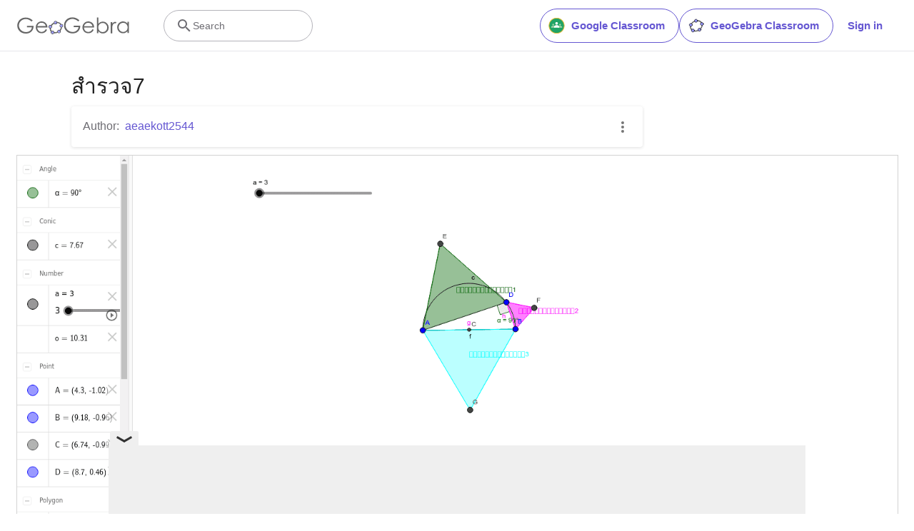

--- FILE ---
content_type: text/html; charset=utf-8
request_url: https://www.google.com/recaptcha/api2/aframe
body_size: 249
content:
<!DOCTYPE HTML><html><head><meta http-equiv="content-type" content="text/html; charset=UTF-8"></head><body><script nonce="26wTMLH198qdOXB1OLLCAA">/** Anti-fraud and anti-abuse applications only. See google.com/recaptcha */ try{var clients={'sodar':'https://pagead2.googlesyndication.com/pagead/sodar?'};window.addEventListener("message",function(a){try{if(a.source===window.parent){var b=JSON.parse(a.data);var c=clients[b['id']];if(c){var d=document.createElement('img');d.src=c+b['params']+'&rc='+(localStorage.getItem("rc::a")?sessionStorage.getItem("rc::b"):"");window.document.body.appendChild(d);sessionStorage.setItem("rc::e",parseInt(sessionStorage.getItem("rc::e")||0)+1);localStorage.setItem("rc::h",'1768840288253');}}}catch(b){}});window.parent.postMessage("_grecaptcha_ready", "*");}catch(b){}</script></body></html>